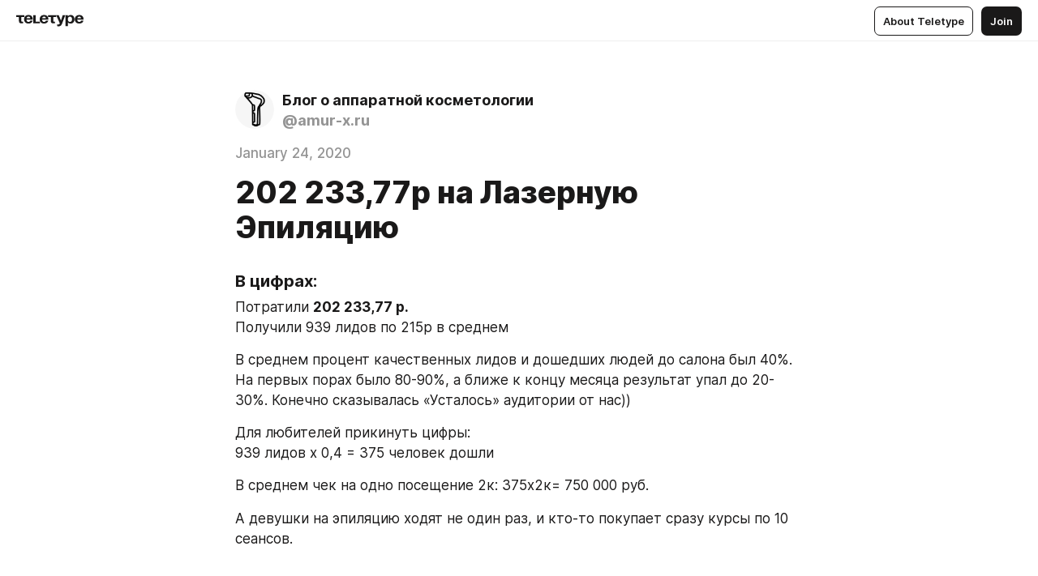

--- FILE ---
content_type: text/html
request_url: https://teletype.in/@amur-x.ru/rJtuRruWL
body_size: 10857
content:
<!DOCTYPE html>
<html  lang="en" data-theme="auto" data-head-attrs="lang,data-theme">

<head>
  
  <title>202 233,77р на Лазерную Эпиляцию — Teletype</title><meta http-equiv="content-type" content="text/html; charset=UTF-8"><meta name="viewport" content="width=device-width, initial-scale=1, user-scalable=no"><meta name="apple-mobile-web-app-capable" content="yes"><meta name="apple-mobile-web-app-status-bar-style" content="default"><meta name="theme-color" content="#FFFFFF"><meta property="og:url" content="https://teletype.in/@amur-x.ru/rJtuRruWL"><meta property="og:site_name" content="Teletype"><meta property="tg:site_verification" content="g7j8/rPFXfhyrq5q0QQV7EsYWv4="><meta property="fb:app_id" content="560168947526654"><meta property="fb:pages" content="124472808071141"><meta property="twitter:card" content="summary_large_image"><link rel="canonical" href="https://teletype.in/@amur-x.ru/rJtuRruWL"><link rel="alternate" href="https://teletype.in/@amur-x.ru/rJtuRruWL" hreflang="x-default"><link rel="icon" type="image/x-icon" href="/favicon.ico"><link rel="icon" type="image/svg+xml" href="https://teletype.in/static/favicon.f39059fb.svg"><link rel="apple-touch-icon" href="https://teletype.in/static/apple-touch-icon.39e27d32.png"><link rel="search" type="application/opensearchdescription+xml" title="Teletype" href="https://teletype.in/opensearch.xml"><script src="https://yandex.ru/ads/system/context.js" async></script><script type="application/javascript">window.yaContextCb = window.yaContextCb || []</script><meta name="format-detection" content="telephone=no"><meta property="og:type" content="article"><meta name="author" content="Блог о аппаратной косметологии"><meta name="description" content="Студия лазерной эпиляции, которой нужны лиды и клиенты. Одна находится в Мосвке, другая в Питере. Один хозяин. Основная цель — это..."><meta property="author" content="Блог о аппаратной косметологии"><meta property="og:updated_time" content="2020-05-28T10:18:54.475Z"><meta property="og:title" content="202 233,77р на Лазерную Эпиляцию"><meta property="twitter:title" content="202 233,77р на Лазерную Эпиляцию"><meta property="og:description" content="Студия лазерной эпиляции, которой нужны лиды и клиенты. Одна находится в Мосвке, другая в Питере. Один хозяин. Основная цель — это..."><meta property="twitter:description" content="Студия лазерной эпиляции, которой нужны лиды и клиенты. Одна находится в Мосвке, другая в Питере. Один хозяин. Основная цель — это..."><meta property="og:image" content="https://sun9-38.userapi.com/c856032/v856032898/10d6b0/gHoBR_wF0Sk.jpg"><meta property="twitter:image" content="https://sun9-38.userapi.com/c856032/v856032898/10d6b0/gHoBR_wF0Sk.jpg"><meta property="og:image:type" content="image/png"><meta property="og:image:width" content="1200"><meta property="og:image:height" content="630"><meta property="article:author" content="Блог о аппаратной косметологии"><meta property="article:author_url" content="https://teletype.in/@amur-x.ru"><meta property="article:published_time" content="2020-01-24T11:01:04.773Z"><meta property="article:modified_time" content="2020-05-28T10:18:54.475Z"><meta name="head:count" content="38"><script>window.__INITIAL_STATE__={"config":{"version":"4.41.13","app_version":"4.41.13-4102","build_number":4102,"app":{"name":"teletype","title":"Teletype","url":{"assets":"https:\u002F\u002Fteletype.in","media":"https:\u002F\u002Fteletype.in\u002Ffiles","site":"https:\u002F\u002Fteletype.in","api":"https:\u002F\u002Fteletype.in\u002Fapi","updater":"wss:\u002F\u002Fteletype.in\u002Fupdater","media_api":"https:\u002F\u002Fteletype.in\u002Fmedia"},"links":{"tos":"https:\u002F\u002Fjournal.teletype.in\u002Flegal","journal":"https:\u002F\u002Fjournal.teletype.in\u002F","privacy":"https:\u002F\u002Fjournal.teletype.in\u002Flegal-privacy","domains":"https:\u002F\u002Fjournal.teletype.in\u002Fdomains","features":"https:\u002F\u002Fjournal.teletype.in\u002Ffeatures","updates":"https:\u002F\u002Fjournal.teletype.in\u002F+updates","email":"mailbox@teletype.in","cloudtips":{"tos":"https:\u002F\u002Fstatic.cloudpayments.ru\u002Fdocs\u002FCloudTips\u002Fcloudtips_oferta_teletype.pdf","agreement":"https:\u002F\u002Fstatic.cloudpayments.ru\u002Fdocs\u002FCloudTips\u002Fcloudtips_agreement_teletype.pdf","policy":"https:\u002F\u002Fstatic.cloudpayments.ru\u002Fdocs\u002Fpolicy-cloudpayments.pdf"}},"service":{"metrika":"42100904","ga":"G-74SRE9LWC4","facebook_id":560168947526654,"facebook_pages":"124472808071141","facebook_redirect":"https:\u002F\u002Fteletype.in\u002F.fb-callback","google_id":"589698636327-74fehjo4inhlnkc237ulk51petqlem42.apps.googleusercontent.com","google_redirect":"https:\u002F\u002Fteletype.in\u002F.google-callback","vk_id":51923672,"vk_redirect":"https:\u002F\u002Fteletype.in\u002F.vk-callback","yandex_pay_id":"aca5092b-9bd5-4dd1-875e-0e0be05aff00","yandex_pay_env":"Production","yandex_pay_gw":"cloudpayments","yandex_pay_gw_id":null,"tg_iv":"g7j8\u002FrPFXfhyrq5q0QQV7EsYWv4=","tg_login":"TeletypeAppBot","tg_link":"https:\u002F\u002Ft.me\u002FTeletypeAppBot","twitch_id":"lxc0c8o0u0l42bo1smeno623bnlxhs","twitch_redirect":"https:\u002F\u002Fteletype.in\u002F.twitch-callback","apple_id":"in.teletype.web","apple_redirect":"https:\u002F\u002Fteletype.in\u002F.siwa","recaptcha":"6Lf-zgAVAAAAAJIxQX0tdkzpFySG2e607DdgqRF-","recaptcha_v2":"6Lfm6TEfAAAAAK_crKCAL3BUBLmdZnrsvOeTHMNj","yandes_pay_gw_id":""},"pushes":{"app_id":"9185fd40-8599-4ea3-a2e7-f4e88560970e","auto_register":false,"notify_button":false,"iframe_path":"pushes","subscribe_path":"pushes\u002Fsubscribe"},"domains":{"protocol":"http:","port":null},"articles_on_page":10,"max_users_topics":10,"max_menu_items":10,"max_user_blogs":5,"autosave_timeout":15000,"views_scrolls":null,"articles_reactions":{"default":["👍","👎"],"max_uniq":10},"comments":{"can_edit_period":300000,"autoupdate_period":15000,"max_depth":3,"compact_from":2,"thread_collapse":25,"whitelist":{"formats":["bold","italic","strike","code","link","code"],"items":["p","blockquote","pre","image","youtube","vimeo","rutube","vkvideo"]}},"media":{"accept":[{"ext":".jpg","type":"jpg","types":["image\u002Fjpeg"]},{"ext":".png","type":"png","types":["image\u002Fpng"]},{"ext":".gif","type":"gif","types":["image\u002Fgif"]}],"max_size":5242880,"max_userpic_size":1048576},"langs":{"aliases":{"ru":["ru","be","uk","ky","ab","mo","et","lv"],"en":["en"]},"default":"en"}},"data":{"ttl":{"account":60000,"blog_articles":600000,"app_settings":600000,"showcase":60000,"article":60000,"blog":5000,"search":5000,"unsplash":60000,"comments":15000,"notifications":60000,"emoji":10000000}}},"domain":null,"timezone":0,"lid":"af16a2f5-f482-5b9e-b111-66885d2711ef","url":"https:\u002F\u002Fteletype.in\u002F@amur-x.ru\u002FrJtuRruWL","account":{"_loading":false,"id":null,"blog_id":null,"blogs":null,"uri":null,"name":null,"userpic":null,"lang":null,"darkmode":null,"can_create_blog":null,"tfa_enabled":null,"popup_open":false,"wallet":{"loaded":false,"enabled":false,"available":false,"card":null,"balance":null,"receiver":null,"donations":{"params":{"from_date":null,"to_date":null,"blog_id":null},"total":0,"amount":0,"list":[]},"transactions":{"params":{"from_date":null,"to_date":null},"total":0,"amount":0,"list":[]},"payouts":{"params":{"from_date":null,"to_date":null},"total":0,"amount":0,"list":[]},"payout":{"open":false}}},"langs":{"lang":"en"},"app_settings":{"data":{"ad":{"params":{"article-under-text":{"id":"R-A-2565196-12","el":true,"disabled":true,"disableAdult":true,"exclude":[4102528]},"feed-article-under-text":{"id":"R-A-2565196-3","el":true},"article-floor":{"disabled":true,"type":"floorAd","platform":"touch","timeout":5000,"exclude":[4102528]},"blog-floor":{"disabled":true,"type":"floorAd","platform":"touch","timeout":5000,"exclude":[4102528]},"main-floor":{"disabled":true,"type":"floorAd","platform":"touch","timeout":10000},"blog-list":{"id":"R-A-2565196-13","el":true,"every":6,"start":1,"disableAdult":true,"exclude":[4102528]},"main-list":{"id":"R-A-2565196-14","el":true,"every":4},"main-trending-list":{"id":"R-A-2565196-14","disabled":true,"el":true,"every":4,"start":4},"main-following-list":{"id":"R-A-2565196-15","disabled":true,"el":true,"every":4,"start":4},"main-feed":{"id":"R-A-2565196-16","disabled":false,"type":"feed","el":true,"start":4,"every":0,"feedCardCount":4,"mobile":{"feedCardCount":4}},"article-feed":{"id":"R-A-2565196-17","disabled":false,"type":"feed","el":true,"feedCardCount":4,"disableAdult":true,"exclude":[4102528]},"article-above-text":{"id":"R-A-2565196-18","disabled":false,"el":true,"disableAdult":true,"exclude":[4102528]}},"exclude":[4102528]},"updater":{"enabled":true},"example_blogs":[65,71297,111029],"unsplash":[{"url":"https:\u002F\u002Fimages.unsplash.com\u002Fphoto-1463003416389-296a1ad37ca0?crop=entropy&cs=srgb&fm=jpg&ixid=M3w2MzEyfDB8MXxyYW5kb218fHx8fHx8fHwxNzY4OTgyNDAxfA&ixlib=rb-4.1.0&q=85","author":"Mathew MacQuarrie","link":"https:\u002F\u002Funsplash.com\u002F@matmacq"}],"giphy":["https:\u002F\u002Fmedia4.giphy.com\u002Fmedia\u002Fv1.Y2lkPTU2YzQ5Mjdld2hxbXoybWQ0a2M3ZzltZmNyaHBqbjgzNnh3cWUxc3FzbXdmYnQweSZlcD12MV9naWZzX2dpZklkJmN0PWc\u002F14SAx6S02Io1ThOlOY\u002Fgiphy.gif","https:\u002F\u002Fmedia1.giphy.com\u002Fmedia\u002Fv1.Y2lkPTU2YzQ5MjdlaG5rN3lkMW1oOWpodXNnZGU2dmwyYnJrd2hlMmo1emlvbjEyOTZ1ZiZlcD12MV9naWZzX2dpZklkJmN0PWc\u002FLdOyjZ7io5Msw\u002Fgiphy.gif","https:\u002F\u002Fmedia1.giphy.com\u002Fmedia\u002Fv1.Y2lkPTU2YzQ5MjdlbjF5dTN3NTM0MTdya2x6MHU0dnNza3NudGVxbWR5dGN0Ynl5OWV3YSZlcD12MV9naWZzX2dpZklkJmN0PWc\u002FlptjRBxFKCJmFoibP3\u002Fgiphy-downsized.gif","https:\u002F\u002Fmedia1.giphy.com\u002Fmedia\u002Fv1.Y2lkPTU2YzQ5MjdlenlnaGFiejF6OGpsbXNxMDh6ZzFvZzBnOHQwemtnNzBqN2lwZ2VnbyZlcD12MV9naWZzX2dpZklkJmN0PWc\u002FLCdPNT81vlv3y\u002Fgiphy-downsized.gif","https:\u002F\u002Fmedia4.giphy.com\u002Fmedia\u002Fv1.Y2lkPTU2YzQ5MjdlajJxOGZwbHJ3bHNobzgwMWNzbDA4dnNzMXZvdnd3dnk2NWx2aWtucyZlcD12MV9naWZzX2dpZklkJmN0PWc\u002FbPdI2MXEbnDUs\u002Fgiphy.gif","https:\u002F\u002Fmedia4.giphy.com\u002Fmedia\u002Fv1.Y2lkPTU2YzQ5MjdlYnp2azkzY214aHAxY211cHVhM2pqdTBkYWx6NGFpb2FvdzlqN3BkbiZlcD12MV9naWZzX2dpZklkJmN0PWc\u002FEXmE33UEtfuQo\u002Fgiphy.gif","https:\u002F\u002Fmedia4.giphy.com\u002Fmedia\u002Fv1.Y2lkPTU2YzQ5MjdlZ3ZyODd2d2s1NHlhZjR4NGIzNW45ZHBicWdrNDhxZGpwc2ZqcHlvYiZlcD12MV9naWZzX2dpZklkJmN0PWc\u002FJLELwGi2ksYTu\u002Fgiphy.gif","https:\u002F\u002Fmedia3.giphy.com\u002Fmedia\u002Fv1.Y2lkPTU2YzQ5Mjdla3plYzZ2bDR5em9xYzh2YzNyMmwwODJzNG1veGxtZGtnN3I0eTQzciZlcD12MV9naWZzX2dpZklkJmN0PWc\u002F56t3lKn4Xym0DQ2Zn7\u002Fgiphy-downsized.gif","https:\u002F\u002Fmedia1.giphy.com\u002Fmedia\u002Fv1.Y2lkPTU2YzQ5MjdlbTMxYTl4ZGZzNHZ2cndwbjYyaDd1M25ocWVwa2lnbHNzM2RwMXBvYyZlcD12MV9naWZzX2dpZklkJmN0PWc\u002F3Jhdg8Qro5kMo\u002Fgiphy.gif","https:\u002F\u002Fmedia4.giphy.com\u002Fmedia\u002Fv1.Y2lkPTU2YzQ5MjdlcGluMnVtMXg2M2ZkZXNnbjRubmE2cTFsMnA4cGNxOGM2dTRnZG1oaCZlcD12MV9naWZzX2dpZklkJmN0PWc\u002F3osxYamKD88c6pXdfO\u002Fgiphy.gif","https:\u002F\u002Fmedia0.giphy.com\u002Fmedia\u002Fv1.Y2lkPTU2YzQ5MjdlcXEzcGx4dHZ3Y2c1cjVkNTR6NmYxdnR1aDZ5b3p3ZWhvY2U5bXcydyZlcD12MV9naWZzX2dpZklkJmN0PWc\u002FMOMKdGBAWJDmkYtBUW\u002Fgiphy-downsized.gif"],"_loadTime":1768982811444},"loading":null},"articles":{"items":{"908031":{"id":908031,"uri":"rJtuRruWL","created_at":"2020-01-24T11:01:04.773Z","published_at":"2020-01-24T11:01:04.773Z","last_edited_at":"2020-05-28T10:18:54.475Z","title":"202 233,77р на Лазерную Эпиляцию","text":"\u003Cdocument\u003E\n\u003Ch3\u003E\u003Cstrong\u003EВ цифрах:\u003C\u002Fstrong\u003E\u003C\u002Fh3\u003E\n\u003Cp\u003EПотратили \u003Cstrong\u003E202 233,77 p.\n\u003C\u002Fstrong\u003EПолучили 939 лидов по 215р в среднем\u003C\u002Fp\u003E\n\u003Cp\u003EВ среднем процент качественных лидов и дошедших людей до салона был 40%. На первых порах было 80-90%, а ближе к концу месяца результат упал до 20-30%. Конечно сказывалась «Усталось» аудитории от нас))\u003C\u002Fp\u003E\n\u003Cp\u003EДля любителей прикинуть цифры:\n939 лидов х 0,4 = 375 человек дошли\u003C\u002Fp\u003E\n\u003Cp\u003EВ среднем чек на одно посещение 2к: 375х2к= 750 000 руб.\u003C\u002Fp\u003E\n\u003Cp\u003EА девушки на эпиляцию ходят не один раз, и кто-то покупает сразу курсы по 10 сеансов.\u003C\u002Fp\u003E\n\u003Cp\u003E\u003C\u002Fp\u003E\n\u003Ch3\u003E«О проекте»\u003C\u002Fh3\u003E\n\u003Cp\u003EСтудия лазерной эпиляции, которой нужны лиды и клиенты. Одна находится в Мосвке, другая в Питере. Один хозяин. Основная цель — это получать лиды до 200р и держать эту цену как можно дольше.\u003C\u002Fp\u003E\n\u003Cp\u003EЗабегая вперёд, вот скрин того что у нас получилось сделать за 2 недели\u003C\u002Fp\u003E\n\u003Cimage src=\"https:\u002F\u002Fsun9-10.userapi.com\u002Fc856032\u002Fv856032876\u002F10a4d7\u002FJe0pJWNn_Yk.jpg\" size=\"original\" width=807 height=161 naturalWidth=807 naturalHeight=161\u003E\n\u003Ccaption\u003E939 лидов по 215р\u003C\u002Fcaption\u003E\n\u003C\u002Fimage\u003E\n\u003Ch3\u003E«Подготовка к рекламе»\u003C\u002Fh3\u003E\n\u003Cimage src=\"https:\u002F\u002Fsun9-49.userapi.com\u002Fc856032\u002Fv856032898\u002F10d6a8\u002Fm61Ei7ANTco.jpg\" size=\"original\" width=526 height=572 naturalWidth=526 naturalHeight=572\u003E\n\u003Ccaption\u003E\u003C\u002Fcaption\u003E\n\u003C\u002Fimage\u003E\n\u003Cp\u003EВ подготовку входит проработка аудиторий и создание креативов вместе с написанием текста. Как всегда я в крео решил использовать видосы того как проходит процедура и что получается.\u003C\u002Fp\u003E\n\u003Cp\u003EНА видосах были написаны тригеры и наши УТП, чтобы не читая текст, девушки видели что они будут получать.\u003C\u002Fp\u003E\n\u003Cp\u003EВидео+крутое утп = Много недорогих лидов и клиентов\u003C\u002Fp\u003E\n\u003Ch3\u003E«Запуск таргета и тесты»\u003C\u002Fh3\u003E\n\u003Cp\u003EВ самом начале мы тестировали несколько групп по интересам: Салон красоты, косметолог, эпиляция, роскошь, путешествия, бизнес-класс. В первое время лиды мы получали очень дешевых по 50-100р\u003C\u002Fp\u003E\n\u003Cp\u003EСо временем стоимость лида повышалась, и это нормально) Тогда менял крео и аудиторию ну и продолжали дальше фигачить по всем)\u003C\u002Fp\u003E\n\u003Cp\u003EЗаявки приходили сразу в амосрм и обрабатывались почти мгновенно\u003C\u002Fp\u003E\n\u003Cimage src=\"https:\u002F\u002Fsun9-38.userapi.com\u002Fc856032\u002Fv856032898\u002F10d6b0\u002FgHoBR_wF0Sk.jpg\" size=\"original\" width=807 height=354 naturalWidth=807 naturalHeight=354\u003E\n\u003Ccaption\u003EОбщая статка по лидам и аудиториям\u003C\u002Fcaption\u003E\n\u003C\u002Fimage\u003E\n\u003Ch3\u003E«Результаты РК»\u003C\u002Fh3\u003E\n\u003Cp\u003EВсего протестировали два Утп с одним и тем же уклоном, просто под разными соусами)\u003C\u002Fp\u003E\n\u003Cp\u003EВ Питере потратили почти 108к, получили 461 лида по 234р в среднем вместе с тестами\u003C\u002Fp\u003E\n\u003Cimage src=\"https:\u002F\u002Fsun9-4.userapi.com\u002Fc856032\u002Fv856032898\u002F10d6c4\u002F6r03shLSwg8.jpg\" size=\"original\" width=807 height=373 naturalWidth=807 naturalHeight=373\u003E\n\u003Ccaption\u003EКампания по Питеру\u003C\u002Fcaption\u003E\n\u003C\u002Fimage\u003E\n\u003Cp\u003EВ Москве потратили 94к, получили 478 лидов по 197р. В среднем Москва давала лидов сразу дешевле чем Питер) Наверно потому что там больше Модниц?))\u003C\u002Fp\u003E\n\u003Cimage src=\"https:\u002F\u002Fsun9-20.userapi.com\u002Fc856032\u002Fv856032898\u002F10d6d7\u002FFdAB6I6skOU.jpg\" size=\"original\" width=807 height=370 naturalWidth=807 naturalHeight=370\u003E\n\u003Ccaption\u003EКампания по Москве\u003C\u002Fcaption\u003E\n\u003C\u002Fimage\u003E\n\u003Cp\u003E\u003C\u002Fp\u003E\n\u003Chr \u002F\u003E\n\u003Ch2\u003EПозвоните нам - \u003Ca href=\"tel:+74999385631\"\u003E+7 (499) 938-56-31\u003C\u002Fa\u003E\u003C\u002Fh2\u003E\n\u003Cp\u003EТак же, вы можете ознакомится с нашим ассортиментом на сайте:\u003C\u002Fp\u003E\n\u003Cp\u003E \u003Ca href=\"https:\u002F\u002Fzalazer.ru\u002F\"\u003Ehttps:\u002F\u002Fzalazer.ru\u003C\u002Fa\u003E\u003C\u002Fp\u003E\n\u003Cp\u003E\u003Ca href=\"https:\u002F\u002Fmbt-technologies.ru\u002F\"\u003Ehttp:\u002F\u002Fmbt-technologies.ru\u003C\u002Fa\u003E\u003C\u002Fp\u003E\n\u003C\u002Fdocument\u003E","cut_text":"Потратили 202 233,77 p.\nПолучили 939 лидов по 215р в среднем","cut_image":"https:\u002F\u002Fsun9-10.userapi.com\u002Fc856032\u002Fv856032876\u002F10a4d7\u002FJe0pJWNn_Yk.jpg","cut_article_id":null,"sharing_title":null,"sharing_text":"Студия лазерной эпиляции, которой нужны лиды и клиенты. Одна находится в Мосвке, другая в Питере. Один хозяин. Основная цель — это...","sharing_image":"https:\u002F\u002Fsun9-38.userapi.com\u002Fc856032\u002Fv856032898\u002F10d6b0\u002FgHoBR_wF0Sk.jpg","sharing_type":"image","comments_enabled":true,"reactions_enabled":true,"subscriptions_enabled":true,"donations_disabled":null,"reposts_enabled":true,"related_enabled":true,"sharing_enabled":true,"is_post":false,"visibility":"all","allow_indexing":true,"adult":false,"heading_style":{},"views":null,"comments":0,"reactions":0,"reposts":0,"author_id":200477,"creator_id":200477,"author":{"id":200477,"uri":"amur-x.ru","domain":null,"domain_https":false,"name":"Блог о аппаратной косметологии","userpic":"https:\u002F\u002Fteletype.in\u002Ffiles\u002Fe9\u002F61\u002Fe9616c8a-d067-4d7a-8091-9c3012c0ff08.png","list_style":"cards","verified":false,"comments_enabled":true,"reactions_enabled":true,"reposts_enabled":true,"related_enabled":true,"show_teammates":true},"creator":{"id":200477,"uri":"amur-x.ru","domain":null,"domain_https":false,"name":"Блог о аппаратной косметологии","userpic":"https:\u002F\u002Fteletype.in\u002Ffiles\u002Fe9\u002F61\u002Fe9616c8a-d067-4d7a-8091-9c3012c0ff08.png","verified":false},"topics":null,"articles_mentions":[],"_loadTime":1768982811458}},"loading":false,"related":{},"donations":{"article_id":null,"data":null,"_loadTime":0}},"error":null,"defer":null,"inited":false,"user_ga":null,"user_ym":null,"dom":{"screens":{"medium":false,"tablet":false,"mobile":false},"darkmode":false,"is_safari":false},"feed":{"following":[],"trending":[],"trending_widget":[],"featured_blogs":[]},"articles_reactions":{"items":{},"loading":false},"articles_reposts":{"items":[]},"comments":{"loading":false,"items":{},"info":{}},"blogs":{"items":[],"blocked_teammates":[],"blocked_users":[],"subscribed_users":{"blog_id":null,"total":0,"list":[]},"subscriptions_users":{"blog_id":null,"total":0,"list":[]},"donations":{"blog_id":null,"stats":null,"data":null,"_loadTime":0},"settings":{"items":[],"suggests":{"teammates":[],"topics":[]},"tfa_list":[],"settings":{"open":false,"blog_id":null,"section":null},"new_blog":{"open":false}}},"blog_articles":{"loading":false,"items":{}},"search":{"loading":{"search":false,"suggest":false},"search":{"query":"","blog_id":null,"articles":[],"blogs":[],"offset":{"blogs":0,"articles":0},"total":{"blogs":0,"articles":0}},"suggest":[]},"drafts":{"items":[]},"imports":{"items":[],"loading":false},"emojis":{"data":[],"loading":null,"loadTime":0,"query":""},"varlamov":{"footer":[],"trending":[],"youtube":[],"socials":{},"about":{},"editorial":{},"banners":null,"donations":null,"_full":null,"_loaded":false,"_loadTime":0}};window.__PUBLIC_PATH__='https://teletype.in/';</script><link rel="modulepreload" crossorigin href="https://teletype.in/static/Article.c8d8b299.js"><link rel="stylesheet" href="https://teletype.in/static/Article.3e027f09.css"><link rel="modulepreload" crossorigin href="https://teletype.in/static/AD.9a634925.js"><link rel="stylesheet" href="https://teletype.in/static/AD.9ea140df.css"><link rel="modulepreload" crossorigin href="https://teletype.in/static/meta.d9ace638.js"><link rel="stylesheet" href="https://teletype.in/static/meta.d702ecc6.css"><link rel="modulepreload" crossorigin href="https://teletype.in/static/preloader.b86f9c9c.js"><link rel="stylesheet" href="https://teletype.in/static/preloader.0c891e69.css"><link rel="modulepreload" crossorigin href="https://teletype.in/static/ArticleCard.5f47752f.js"><link rel="stylesheet" href="https://teletype.in/static/ArticleCard.d179f8e6.css">
  <script type="module" crossorigin src="https://teletype.in/static/index.840c5e98.js"></script>
  <link rel="stylesheet" href="https://teletype.in/static/index.d1a8877c.css">
</head>

<body  class="" style="" data-head-attrs="class,style"><div id="app" style=""><div class="layout" data-v-21f40ab0><div class="menu" data-v-21f40ab0 data-v-658d3930><div class="menu__backdrop" data-v-658d3930></div><div class="menu__content" style="" data-v-658d3930><div class="menu__item" data-v-658d3930><a href="https://teletype.in/" class="menu__logo_image" data-v-658d3930><!--[--><svg xmlns="http://www.w3.org/2000/svg" width="84" height="16" fill="currentColor" viewBox="0 0 84 16" data-v-658d3930><path d="M0 1.288v2.11h3.368v5.18c0 2.302 1.368 2.782 3.367 2.782 1.263 0 1.79-.192 1.79-.192V9.153s-.316.096-.948.096c-.947 0-1.263-.288-1.263-1.15V3.397h3.579v-2.11H0Zm9.674 4.988c0 2.916 1.789 5.275 5.472 5.275 4.526 0 5.157-3.549 5.157-3.549h-2.947s-.315 1.535-2.104 1.535c-1.768 0-2.484-1.151-2.61-2.686h7.745s.021-.345.021-.575C20.408 3.36 18.746 1 15.146 1c-3.599 0-5.472 2.36-5.472 5.276Zm5.472-3.262c1.453 0 2.042.883 2.232 2.11h-4.652c.252-1.227.968-2.11 2.42-2.11Zm14.098 6.139h-5.367V1.288H20.93v9.976h8.314v-2.11Zm-.33-2.877c0 2.916 1.789 5.275 5.472 5.275 4.526 0 5.157-3.549 5.157-3.549h-2.947s-.315 1.535-2.104 1.535c-1.768 0-2.484-1.151-2.61-2.686h7.745s.021-.345.021-.575C39.648 3.36 37.986 1 34.386 1c-3.599 0-5.472 2.36-5.472 5.276Zm5.472-3.262c1.453 0 2.042.883 2.231 2.11h-4.651c.252-1.227.968-2.11 2.42-2.11Zm4.937-1.726v2.11h3.367v5.18c0 2.302 1.369 2.782 3.368 2.782 1.263 0 1.79-.192 1.79-.192V9.153s-.316.096-.948.096c-.947 0-1.263-.288-1.263-1.15V3.397h3.578v-2.11h-9.892Zm21.153 0H57.32l-2.168 6.58-2.673-6.58H49.32l4.42 9.976c-.421.92-.842 1.438-1.895 1.438a5.269 5.269 0 0 1-1.368-.191v2.206s.842.287 1.895.287c2.21 0 3.346-1.17 4.21-3.453l3.893-10.263Zm.312 13.429h2.947v-4.509h.105s.947 1.343 3.262 1.343c3.157 0 4.736-2.494 4.736-5.275C71.838 3.494 70.259 1 67.102 1c-2.42 0-3.368 1.63-3.368 1.63h-.105V1.289h-2.841v13.429Zm2.841-8.441c0-1.804.842-3.262 2.631-3.262 1.79 0 2.631 1.458 2.631 3.262 0 1.803-.842 3.261-2.63 3.261-1.79 0-2.632-1.458-2.632-3.261Zm8.637 0c0 2.916 1.789 5.275 5.472 5.275 4.525 0 5.157-3.549 5.157-3.549h-2.947s-.316 1.535-2.105 1.535c-1.768 0-2.483-1.151-2.61-2.686h7.746S83 6.506 83 6.276C83 3.36 81.337 1 77.738 1c-3.6 0-5.472 2.36-5.472 5.276Zm5.472-3.262c1.452 0 2.042.883 2.231 2.11h-4.651c.252-1.227.968-2.11 2.42-2.11Z"></path></svg><!--]--></a></div><div class="menu__split" data-v-658d3930></div><div class="menu__item" data-v-658d3930><!--[--><!----><div class="menu__buttons" data-v-658d3930><!--[--><!--]--><a href="https://teletype.in/about" class="button m_display_inline" data-v-658d3930 data-v-278085c1><!--[--><div class="button__content" data-v-278085c1><!--[--><!----><!--[--><span class="button__text" data-v-278085c1>About Teletype</span><!--]--><!----><!--]--></div><!----><!----><!--]--></a><a href="https://teletype.in/login?redir=/@amur-x.ru/rJtuRruWL" class="button m_type_filled m_display_inline" type="filled" data-v-658d3930 data-v-278085c1><!--[--><div class="button__content" data-v-278085c1><!--[--><!----><!--[--><span class="button__text" data-v-278085c1>Join</span><!--]--><!----><!--]--></div><!----><!----><!--]--></a><!----><!--[--><!--]--><!----><!----><!--[--><!--]--></div><!--]--></div></div><!----></div><div class="layout__content m_main article" data-v-21f40ab0><div class="article__container m_main" itemscope itemtype="http://schema.org/Article" data-v-21f40ab0><div class="article__section" data-v-21f40ab0><div id="bnr-article-above-text-0" data-index="0" class="bnr article__banner" style="" data-v-21f40ab0 data-v-7789da1a><!----></div></div><header class="article__header" data-v-21f40ab0><div class="article__status" data-v-21f40ab0><!----><!----></div><div class="article__author" data-v-21f40ab0><a href="https://teletype.in/@amur-x.ru" class="article__author_link" data-v-21f40ab0><!--[--><div class="userpic m_size_auto article__author_userpic" data-v-21f40ab0 data-v-42729300><div class="userpic__pic" style="background-image:url(&#39;https://teletype.in/files/e9/61/e9616c8a-d067-4d7a-8091-9c3012c0ff08.png&#39;);" data-v-42729300></div></div><div class="article__author_content" data-v-21f40ab0><div class="article__author_name" data-v-21f40ab0><span class="article__author_name_value" data-v-21f40ab0>Блог о аппаратной косметологии</span><!----></div><div class="article__author_username" data-v-21f40ab0>@amur-x.ru</div></div><!--]--></a><div class="article__author_actions" data-v-21f40ab0><!----><!----></div></div><div class="article__badges" data-v-21f40ab0><!----><div class="article__badges_item" data-v-21f40ab0>January 24, 2020</div></div><h1 class="article__header_title" itemprop="headline" data-v-21f40ab0>202 233,77р на Лазерную Эпиляцию</h1></header><article class="article__content text" itemprop="articleBody" data-v-21f40ab0><!--[--><h3 data-node-id="1"><!----><!--[--><!--]--><!--[--><strong data-node-id="2">В цифрах:</strong><!--]--></h3><p data-node-id="3"><!----><!--[--><!--]--><!--[-->Потратили <strong data-node-id="4">202 233,77 p.
</strong>Получили 939 лидов по 215р в среднем<!--]--></p><p data-node-id="5"><!----><!--[--><!--]--><!--[-->В среднем процент качественных лидов и дошедших людей до салона был 40%. На первых порах было 80-90%, а ближе к концу месяца результат упал до 20-30%. Конечно сказывалась «Усталось» аудитории от нас))<!--]--></p><p data-node-id="6"><!----><!--[--><!--]--><!--[-->Для любителей прикинуть цифры:<br>939 лидов х 0,4 = 375 человек дошли<!--]--></p><p data-node-id="7"><!----><!--[--><!--]--><!--[-->В среднем чек на одно посещение 2к: 375х2к= 750 000 руб.<!--]--></p><p data-node-id="8"><!----><!--[--><!--]--><!--[-->А девушки на эпиляцию ходят не один раз, и кто-то покупает сразу курсы по 10 сеансов.<!--]--></p><p data-node-id="9"><!----><!--[--><!--]--><!--[--><!--]--></p><h3 data-node-id="10"><!----><!--[--><!--]--><!--[-->«О проекте»<!--]--></h3><p data-node-id="11"><!----><!--[--><!--]--><!--[-->Студия лазерной эпиляции, которой нужны лиды и клиенты. Одна находится в Мосвке, другая в Питере. Один хозяин. Основная цель — это получать лиды до 200р и держать эту цену как можно дольше.<!--]--></p><p data-node-id="12"><!----><!--[--><!--]--><!--[-->Забегая вперёд, вот скрин того что у нас получилось сделать за 2 недели<!--]--></p><figure class="m_original" itemscope itemtype="http://schema.org/ImageObject" data-node-id="13"><!----><!--[--><!--]--><div class="wrap"><!----><!--[--><noscript><img src="https://sun9-10.userapi.com/c856032/v856032876/10a4d7/Je0pJWNn_Yk.jpg" itemprop="contentUrl"></noscript><svg class="spacer" version="1.1" width="807" viewbox="0 0 807 161"></svg><!--]--><div class="loader"><div class="preloader m_central" data-v-1591c7b2><svg xmlns="http://www.w3.org/2000/svg" width="32" height="32" fill="currentColor" viewBox="0 0 32 32" class="icon" data-icon="preloader" data-v-1591c7b2 data-v-e1294fc0><path fill-rule="evenodd" d="M7.5 16a8.5 8.5 0 0111.156-8.077.5.5 0 11-.312.95A7.5 7.5 0 1023.5 16a.5.5 0 011 0 8.5 8.5 0 01-17 0z" clip-rule="evenodd"></path></svg></div></div></div><!--[--><!--[--><figcaption itemprop="description"><!----><!--[--><!--]--><!--[-->939 лидов по 215р<!--]--></figcaption><!--]--><!--]--></figure><h3 data-node-id="15"><!----><!--[--><!--]--><!--[-->«Подготовка к рекламе»<!--]--></h3><figure class="m_original" itemscope itemtype="http://schema.org/ImageObject" data-node-id="16"><!----><!--[--><!--]--><div class="wrap"><!----><!--[--><noscript><img src="https://sun9-49.userapi.com/c856032/v856032898/10d6a8/m61Ei7ANTco.jpg" itemprop="contentUrl"></noscript><svg class="spacer" version="1.1" width="526" viewbox="0 0 526 572"></svg><!--]--><div class="loader"><div class="preloader m_central" data-v-1591c7b2><svg xmlns="http://www.w3.org/2000/svg" width="32" height="32" fill="currentColor" viewBox="0 0 32 32" class="icon" data-icon="preloader" data-v-1591c7b2 data-v-e1294fc0><path fill-rule="evenodd" d="M7.5 16a8.5 8.5 0 0111.156-8.077.5.5 0 11-.312.95A7.5 7.5 0 1023.5 16a.5.5 0 011 0 8.5 8.5 0 01-17 0z" clip-rule="evenodd"></path></svg></div></div></div><!--[--><!--[--><!----><!--]--><!--]--></figure><p data-node-id="18"><!----><!--[--><!--]--><!--[-->В подготовку входит проработка аудиторий и создание креативов вместе с написанием текста. Как всегда я в крео решил использовать видосы того как проходит процедура и что получается.<!--]--></p><p data-node-id="19"><!----><!--[--><!--]--><!--[-->НА видосах были написаны тригеры и наши УТП, чтобы не читая текст, девушки видели что они будут получать.<!--]--></p><p data-node-id="20"><!----><!--[--><!--]--><!--[-->Видео+крутое утп = Много недорогих лидов и клиентов<!--]--></p><h3 data-node-id="21"><!----><!--[--><!--]--><!--[-->«Запуск таргета и тесты»<!--]--></h3><p data-node-id="22"><!----><!--[--><!--]--><!--[-->В самом начале мы тестировали несколько групп по интересам: Салон красоты, косметолог, эпиляция, роскошь, путешествия, бизнес-класс. В первое время лиды мы получали очень дешевых по 50-100р<!--]--></p><p data-node-id="23"><!----><!--[--><!--]--><!--[-->Со временем стоимость лида повышалась, и это нормально) Тогда менял крео и аудиторию ну и продолжали дальше фигачить по всем)<!--]--></p><p data-node-id="24"><!----><!--[--><!--]--><!--[-->Заявки приходили сразу в амосрм и обрабатывались почти мгновенно<!--]--></p><figure class="m_original" itemscope itemtype="http://schema.org/ImageObject" data-node-id="25"><!----><!--[--><!--]--><div class="wrap"><!----><!--[--><noscript><img src="https://sun9-38.userapi.com/c856032/v856032898/10d6b0/gHoBR_wF0Sk.jpg" itemprop="contentUrl"></noscript><svg class="spacer" version="1.1" width="807" viewbox="0 0 807 354"></svg><!--]--><div class="loader"><div class="preloader m_central" data-v-1591c7b2><svg xmlns="http://www.w3.org/2000/svg" width="32" height="32" fill="currentColor" viewBox="0 0 32 32" class="icon" data-icon="preloader" data-v-1591c7b2 data-v-e1294fc0><path fill-rule="evenodd" d="M7.5 16a8.5 8.5 0 0111.156-8.077.5.5 0 11-.312.95A7.5 7.5 0 1023.5 16a.5.5 0 011 0 8.5 8.5 0 01-17 0z" clip-rule="evenodd"></path></svg></div></div></div><!--[--><!--[--><figcaption itemprop="description"><!----><!--[--><!--]--><!--[-->Общая статка по лидам и аудиториям<!--]--></figcaption><!--]--><!--]--></figure><h3 data-node-id="27"><!----><!--[--><!--]--><!--[-->«Результаты РК»<!--]--></h3><p data-node-id="28"><!----><!--[--><!--]--><!--[-->Всего протестировали два Утп с одним и тем же уклоном, просто под разными соусами)<!--]--></p><p data-node-id="29"><!----><!--[--><!--]--><!--[-->В Питере потратили почти 108к, получили 461 лида по 234р в среднем вместе с тестами<!--]--></p><figure class="m_original" itemscope itemtype="http://schema.org/ImageObject" data-node-id="30"><!----><!--[--><!--]--><div class="wrap"><!----><!--[--><noscript><img src="https://sun9-4.userapi.com/c856032/v856032898/10d6c4/6r03shLSwg8.jpg" itemprop="contentUrl"></noscript><svg class="spacer" version="1.1" width="807" viewbox="0 0 807 373"></svg><!--]--><div class="loader"><div class="preloader m_central" data-v-1591c7b2><svg xmlns="http://www.w3.org/2000/svg" width="32" height="32" fill="currentColor" viewBox="0 0 32 32" class="icon" data-icon="preloader" data-v-1591c7b2 data-v-e1294fc0><path fill-rule="evenodd" d="M7.5 16a8.5 8.5 0 0111.156-8.077.5.5 0 11-.312.95A7.5 7.5 0 1023.5 16a.5.5 0 011 0 8.5 8.5 0 01-17 0z" clip-rule="evenodd"></path></svg></div></div></div><!--[--><!--[--><figcaption itemprop="description"><!----><!--[--><!--]--><!--[-->Кампания по Питеру<!--]--></figcaption><!--]--><!--]--></figure><p data-node-id="32"><!----><!--[--><!--]--><!--[-->В Москве потратили 94к, получили 478 лидов по 197р. В среднем Москва давала лидов сразу дешевле чем Питер) Наверно потому что там больше Модниц?))<!--]--></p><figure class="m_original" itemscope itemtype="http://schema.org/ImageObject" data-node-id="33"><!----><!--[--><!--]--><div class="wrap"><!----><!--[--><noscript><img src="https://sun9-20.userapi.com/c856032/v856032898/10d6d7/FdAB6I6skOU.jpg" itemprop="contentUrl"></noscript><svg class="spacer" version="1.1" width="807" viewbox="0 0 807 370"></svg><!--]--><div class="loader"><div class="preloader m_central" data-v-1591c7b2><svg xmlns="http://www.w3.org/2000/svg" width="32" height="32" fill="currentColor" viewBox="0 0 32 32" class="icon" data-icon="preloader" data-v-1591c7b2 data-v-e1294fc0><path fill-rule="evenodd" d="M7.5 16a8.5 8.5 0 0111.156-8.077.5.5 0 11-.312.95A7.5 7.5 0 1023.5 16a.5.5 0 011 0 8.5 8.5 0 01-17 0z" clip-rule="evenodd"></path></svg></div></div></div><!--[--><!--[--><figcaption itemprop="description"><!----><!--[--><!--]--><!--[-->Кампания по Москве<!--]--></figcaption><!--]--><!--]--></figure><p data-node-id="35"><!----><!--[--><!--]--><!--[--><!--]--></p><hr><h2 data-node-id="37"><!----><!--[--><!--]--><!--[-->Позвоните нам - <a href="tel:+74999385631" target="_blank" data-node-id="38"><!--[-->+7 (499) 938-56-31<!--]--></a><!--]--></h2><p data-node-id="39"><!----><!--[--><!--]--><!--[-->Так же, вы можете ознакомится с нашим ассортиментом на сайте:<!--]--></p><p data-node-id="40"><!----><!--[--><!--]--><!--[--> <a href="https://zalazer.ru/" target="_blank" data-node-id="41"><!--[-->https://zalazer.ru<!--]--></a><!--]--></p><p data-node-id="42"><!----><!--[--><!--]--><!--[--><a href="https://mbt-technologies.ru/" target="_blank" data-node-id="43"><!--[-->http://mbt-technologies.ru<!--]--></a><!--]--></p><!--]--></article><!----><div class="articleInfo m_text article__info" data-v-21f40ab0 data-v-21587e5e><!----><!--[--><!--[--><div class="articleInfo-info" data-v-21587e5e><a href="https://teletype.in/@amur-x.ru" class="articleInfo-item m_link" data-v-21587e5e><!--[--><span class="articleInfo-text" data-v-21587e5e>Блог о аппаратной косметологии</span><!--]--></a></div><!----><!----><!----><!----><!----><!--]--><!--[--><!----><div class="articleInfo-info" data-v-21587e5e><div class="articleInfo-item" data-v-21587e5e><span class="articleInfo-text" data-v-21587e5e>January 24, 2020, 11:01</span></div></div><!----><!----><!----><!----><!--]--><!--[--><!----><!----><div class="articleInfo-info" data-v-21587e5e><div class="articleInfo-item" data-v-21587e5e><!----><span class="articleInfo-text" data-v-21587e5e>0</span><span data-v-21587e5e> views</span></div></div><!----><!----><!----><!--]--><!--[--><!----><!----><!----><!----><div class="articleInfo-info" data-v-21587e5e><div class="articleInfo-item" data-v-21587e5e><!----><span class="articleInfo-text" data-v-21587e5e>0</span><span data-v-21587e5e> reactions</span></div></div><!----><!--]--><!--[--><!----><!----><!----><div class="articleInfo-info" data-v-21587e5e><div class="articleInfo-item" data-v-21587e5e><!----><span class="articleInfo-text" data-v-21587e5e>0</span><span data-v-21587e5e> replies</span></div></div><!----><!----><!--]--><!--[--><!----><!----><!----><!----><!----><div class="articleInfo-info" data-v-21587e5e><div class="articleInfo-item" data-v-21587e5e><!----><span class="articleInfo-text" data-v-21587e5e>0</span><span data-v-21587e5e> reposts</span></div></div><!--]--><!--]--><!----><!----><!----><!----></div><div class="article__section" data-v-21f40ab0><button class="button m_icon m_type_flat article__section_button" new-tab="false" type="flat" data-v-21f40ab0 data-v-278085c1><div class="button__content" data-v-278085c1><!--[--><span class="button__icon" data-v-278085c1><!--[--><svg xmlns="http://www.w3.org/2000/svg" width="32" height="32" fill="currentColor" viewBox="0 0 32 32" class="icon" data-icon="repost" data-v-278085c1 data-v-e1294fc0><path fill-rule="evenodd" d="M9.541 21.416c0-.345.28-.625.625-.625h6.667c2.756 0 4.792-1.964 4.792-4.791a.625.625 0 0 1 1.25 0c0 3.53-2.609 6.041-6.042 6.041h-6.666a.625.625 0 0 1-.626-.625Zm.209-4.791A.625.625 0 0 1 9.125 16c0-3.53 2.609-6.041 6.042-6.041h6.666a.625.625 0 1 1 0 1.25h-6.666c-2.756 0-4.792 1.964-4.792 4.791 0 .346-.28.625-.625.625Z" clip-rule="evenodd"></path><path fill-rule="evenodd" d="M9.197 22.052A1.246 1.246 0 0 1 9 21.416c0-.277.12-.506.197-.634.09-.149.203-.292.316-.42.228-.257.517-.526.787-.76a18.995 18.995 0 0 1 1.062-.853l.019-.015.005-.003.002-.002.445.604-.445-.604a.75.75 0 0 1 .89 1.208l-.004.003-.016.012-.062.046a19.322 19.322 0 0 0-.913.737 7.203 7.203 0 0 0-.697.681 7.19 7.19 0 0 0 .698.681 17.417 17.417 0 0 0 .912.737l.062.047.016.011.003.003a.75.75 0 0 1-.888 1.208l.444-.604-.444.604-.003-.001-.005-.004-.02-.015a18.643 18.643 0 0 1-1.062-.853 8.67 8.67 0 0 1-.786-.76 2.963 2.963 0 0 1-.316-.42Zm1.272-.799.005.01a.043.043 0 0 1-.005-.01Zm.005.318a.06.06 0 0 1-.005.01l.005-.01ZM22.386 10c.077.127.198.356.198.633 0 .278-.12.507-.198.635-.09.148-.203.291-.316.42a8.663 8.663 0 0 1-.787.76 18.825 18.825 0 0 1-.991.8l-.07.053-.02.014-.005.004-.001.001-.446-.603.446.603a.75.75 0 0 1-.89-1.207l.004-.003.015-.012.063-.047a19.322 19.322 0 0 0 .912-.736 7.19 7.19 0 0 0 .698-.682 7.216 7.216 0 0 0-.698-.681 17.4 17.4 0 0 0-.912-.736l-.063-.047-.015-.012-.004-.002a.75.75 0 0 1 .889-1.209l-.445.604.445-.604.002.002.006.004.019.014a10.732 10.732 0 0 1 .315.241c.202.157.473.375.747.613.27.234.558.502.786.76.113.128.227.27.316.42Zm-1.272.797-.004-.01.004.01Zm-.004-.317a.055.055 0 0 1 .004-.01s0 .003-.004.01Z" clip-rule="evenodd"></path></svg><!--]--></span><!--[--><span class="button__text" data-v-278085c1>Repost</span><!--]--><!----><!--]--></div><!----><!----></button><button class="button m_icon m_type_flat article__section_button" new-tab="false" type="flat" data-v-21f40ab0 data-v-278085c1><div class="button__content" data-v-278085c1><!--[--><span class="button__icon" data-v-278085c1><!--[--><svg xmlns="http://www.w3.org/2000/svg" width="32" height="32" fill="currentColor" viewBox="0 0 32 32" class="icon" data-icon="share" data-v-278085c1 data-v-e1294fc0><path fill-rule="evenodd" d="M8.453 11.763c.448-.586 1.121-1.013 1.922-1.013h1.875a.75.75 0 0 1 0 1.5h-1.875c-.235 0-.5.123-.73.424-.23.302-.395.752-.395 1.28v8.591c0 .529.164.979.395 1.281.23.301.495.424.73.424h11.25c.235 0 .5-.123.73-.424.23-.302.395-.752.395-1.28v-8.591c0-.529-.164-.979-.395-1.281-.23-.301-.495-.424-.73-.424H19.75a.75.75 0 0 1 0-1.5h1.875c.8 0 1.474.427 1.922 1.013.448.587.703 1.364.703 2.191v8.591c0 .828-.255 1.605-.703 2.192-.448.587-1.121 1.013-1.922 1.013h-11.25c-.8 0-1.474-.427-1.922-1.013-.448-.587-.703-1.364-.703-2.191v-8.591c0-.828.255-1.605.703-2.192Z" clip-rule="evenodd"></path><path fill-rule="evenodd" d="M16 4.75c.21 0 .398.085.534.223l2.997 2.997a.75.75 0 1 1-1.06 1.06l-1.72-1.72v9.19a.75.75 0 0 1-1.5 0V7.311l-1.72 1.72a.75.75 0 0 1-1.06-1.061l2.999-3a.747.747 0 0 1 .53-.22Z" clip-rule="evenodd"></path></svg><!--]--></span><!--[--><span class="button__text" data-v-278085c1>Share</span><!--]--><!----><!--]--></div><!----><!----></button><!--[--><!----><!----><!--]--><!--[--><!--[--><!----><!----><!--]--><!--[--><!----><!----><!--]--><!----><!--]--></div></div><div class="article__container" data-v-21f40ab0><!----><!----><!----><div class="article__section" data-v-21f40ab0><div id="bnr-article-under-text-0" data-index="0" class="bnr article__banner" style="" data-v-21f40ab0 data-v-7789da1a><!----></div></div></div><!----><!----><div class="article__container" data-v-21f40ab0><div class="article__section" data-v-21f40ab0><div id="bnr-article-feed-0" data-index="0" class="bnr article__banner" style="" data-v-21f40ab0 data-v-7789da1a><!----></div></div></div><div id="bnr-article-floor-0" data-index="0" class="bnr" style="" data-v-21f40ab0 data-v-7789da1a><!----></div></div></div><!----><!----><!----><!----><!----><!----><!----><!----><!----><!----></div><script defer src="https://static.cloudflareinsights.com/beacon.min.js/vcd15cbe7772f49c399c6a5babf22c1241717689176015" integrity="sha512-ZpsOmlRQV6y907TI0dKBHq9Md29nnaEIPlkf84rnaERnq6zvWvPUqr2ft8M1aS28oN72PdrCzSjY4U6VaAw1EQ==" data-cf-beacon='{"version":"2024.11.0","token":"3ea6757c4ea14221878e92a334ec3849","server_timing":{"name":{"cfCacheStatus":true,"cfEdge":true,"cfExtPri":true,"cfL4":true,"cfOrigin":true,"cfSpeedBrain":true},"location_startswith":null}}' crossorigin="anonymous"></script>
</body>

</html>
